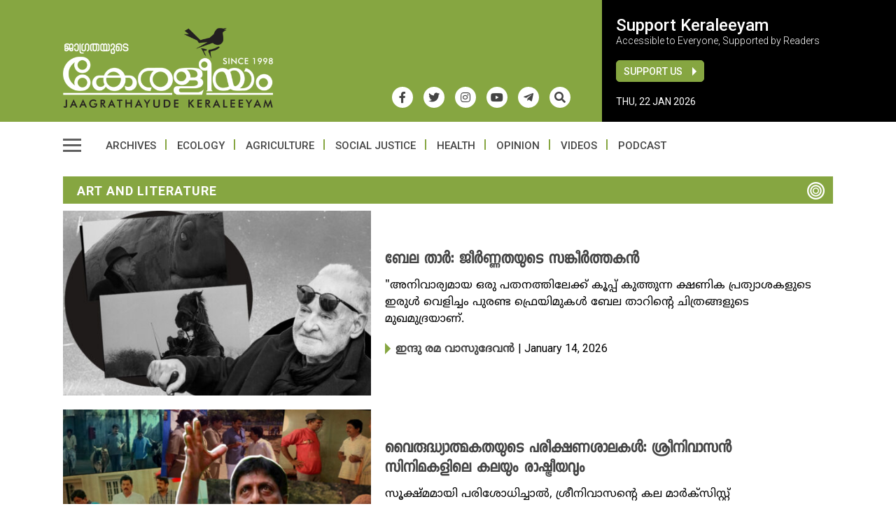

--- FILE ---
content_type: text/html; charset=UTF-8
request_url: https://www.keraleeyammasika.com/art-and-literature/
body_size: 19189
content:
<!doctype html><html lang="en-US" prefix="og: https://ogp.me/ns#" class="no-js"><head><meta charset="UTF-8"><meta name="viewport" content="width=device-width, initial-scale=1"><title>Art and Literature - Keraleeyam Web Magazine</title><link href="//www.google-analytics.com" rel="dns-prefetch"><meta name="msapplication-navbutton-color" content="#fff"><meta name="apple-mobile-web-app-capable" content="yes"><meta name="apple-mobile-web-app-status-bar-style" content="#fff"><link rel="apple-touch-icon" sizes="57x57" href="https://www.keraleeyammasika.com/icons/apple-icon-57x57.png"><link rel="apple-touch-icon" sizes="60x60" href="https://www.keraleeyammasika.com/icons/apple-icon-60x60.png"><link rel="apple-touch-icon" sizes="72x72" href="https://www.keraleeyammasika.com/icons/apple-icon-72x72.png"><link rel="apple-touch-icon" sizes="76x76" href="https://www.keraleeyammasika.com/icons/apple-icon-76x76.png"><link rel="apple-touch-icon" sizes="114x114" href="https://www.keraleeyammasika.com/icons/apple-icon-114x114.png"><link rel="apple-touch-icon" sizes="120x120" href="https://www.keraleeyammasika.com/icons/apple-icon-120x120.png"><link rel="apple-touch-icon" sizes="144x144" href="https://www.keraleeyammasika.com/icons/apple-icon-144x144.png"><link rel="apple-touch-icon" sizes="152x152" href="https://www.keraleeyammasika.com/icons/apple-icon-152x152.png"><link rel="apple-touch-icon" sizes="180x180" href="https://www.keraleeyammasika.com/icons/apple-icon-180x180.png"><link rel="icon" type="image/png" sizes="192x192" href="https://www.keraleeyammasika.com/icons/android-icon-192x192.png"><link rel="icon" type="image/png" sizes="32x32" href="https://www.keraleeyammasika.com/icons/favicon-32x32.png"><link rel="icon" type="image/png" sizes="96x96" href="https://www.keraleeyammasika.com/icons/favicon-96x96.png"><link rel="icon" type="image/png" sizes="16x16" href="https://www.keraleeyammasika.com/icons/favicon-16x16.png"><link rel="manifest" href="https://www.keraleeyammasika.com/icons/manifest.json"><meta name="msapplication-TileColor" content="#ffffff"><meta name="msapplication-TileImage" content="https://www.keraleeyammasika.com/icons/ms-icon-144x144.png"><meta name="theme-color" content="#ffffff">
 <script async src="https://www.googletagmanager.com/gtag/js?id=G-BJ0055GY88"></script> <script>window.dataLayer = window.dataLayer || [];
  function gtag(){dataLayer.push(arguments);}
  gtag('js', new Date());
  gtag('config', 'G-BJ0055GY88');</script> <meta name='robots' content='index, follow, max-image-preview:large, max-snippet:-1, max-video-preview:-1' /><link rel="canonical" href="https://www.keraleeyammasika.com/art-and-literature/" /><link rel="next" href="https://www.keraleeyammasika.com/art-and-literature/page/2/" /><meta property="og:locale" content="en_US" /><meta property="og:type" content="article" /><meta property="og:title" content="Art and Literature - Keraleeyam Web Magazine" /><meta property="og:url" content="https://www.keraleeyammasika.com/art-and-literature/" /><meta property="og:site_name" content="Keraleeyam Web Magazine" /><meta property="og:image" content="https://www.keraleeyammasika.com/wp-content/uploads/2021/08/fb_image.png" /><meta property="og:image:width" content="1200" /><meta property="og:image:height" content="630" /><meta property="og:image:type" content="image/png" /><meta name="twitter:card" content="summary_large_image" /><meta name="twitter:site" content="@keraleeyamweb" /> <script type="application/ld+json" class="yoast-schema-graph">{"@context":"https://schema.org","@graph":[{"@type":"CollectionPage","@id":"https://www.keraleeyammasika.com/art-and-literature/","url":"https://www.keraleeyammasika.com/art-and-literature/","name":"Art and Literature - Keraleeyam Web Magazine","isPartOf":{"@id":"https://www.keraleeyammasika.com/#website"},"primaryImageOfPage":{"@id":"https://www.keraleeyammasika.com/art-and-literature/#primaryimage"},"image":{"@id":"https://www.keraleeyammasika.com/art-and-literature/#primaryimage"},"thumbnailUrl":"https://www.keraleeyammasika.com/wp-content/uploads/2026/01/WhatsApp-Image-2026-01-14-at-16.57.10.jpeg","breadcrumb":{"@id":"https://www.keraleeyammasika.com/art-and-literature/#breadcrumb"},"inLanguage":"en-US"},{"@type":"ImageObject","inLanguage":"en-US","@id":"https://www.keraleeyammasika.com/art-and-literature/#primaryimage","url":"https://www.keraleeyammasika.com/wp-content/uploads/2026/01/WhatsApp-Image-2026-01-14-at-16.57.10.jpeg","contentUrl":"https://www.keraleeyammasika.com/wp-content/uploads/2026/01/WhatsApp-Image-2026-01-14-at-16.57.10.jpeg","width":820,"height":450},{"@type":"BreadcrumbList","@id":"https://www.keraleeyammasika.com/art-and-literature/#breadcrumb","itemListElement":[{"@type":"ListItem","position":1,"name":"Home","item":"https://www.keraleeyammasika.com/"},{"@type":"ListItem","position":2,"name":"Art and Literature"}]},{"@type":"WebSite","@id":"https://www.keraleeyammasika.com/#website","url":"https://www.keraleeyammasika.com/","name":"Keraleeyam Web Magazine","description":"","publisher":{"@id":"https://www.keraleeyammasika.com/#organization"},"potentialAction":[{"@type":"SearchAction","target":{"@type":"EntryPoint","urlTemplate":"https://www.keraleeyammasika.com/?s={search_term_string}"},"query-input":{"@type":"PropertyValueSpecification","valueRequired":true,"valueName":"search_term_string"}}],"inLanguage":"en-US"},{"@type":"Organization","@id":"https://www.keraleeyammasika.com/#organization","name":"Keraleeyam Masika","url":"https://www.keraleeyammasika.com/","logo":{"@type":"ImageObject","inLanguage":"en-US","@id":"https://www.keraleeyammasika.com/#/schema/logo/image/","url":"https://www.keraleeyammasika.com/wp-content/uploads/2021/08/logo_latest.png","contentUrl":"https://www.keraleeyammasika.com/wp-content/uploads/2021/08/logo_latest.png","width":1200,"height":456,"caption":"Keraleeyam Masika"},"image":{"@id":"https://www.keraleeyammasika.com/#/schema/logo/image/"},"sameAs":["https://www.facebook.com/keraleeyamweb/","https://x.com/keraleeyamweb","https://www.instagram.com/keraleeyam_","https://youtube.com/channel/UC2gGoTRsC33S0Cg74hJJW0w"]}]}</script> <link rel='dns-prefetch' href='//ajax.googleapis.com' /><style id='wp-img-auto-sizes-contain-inline-css' type='text/css'>img:is([sizes=auto i],[sizes^="auto," i]){contain-intrinsic-size:3000px 1500px}
/*# sourceURL=wp-img-auto-sizes-contain-inline-css */</style><style>body > div.wrapper > main > section.clearfix.SecondTopSection.mtop30,body > div.wrapper > main > section.clearfix.ThirdTopSection.mtop30,body > div.wrapper > main > section.clearfix.FourthTopSection.mtop30,body > div.wrapper > main > section:nth-child(5),body > div.wrapper > main > section:nth-child(6),body > div.wrapper > main > section:nth-child(7),body > div.wrapper > main > section:nth-child(8),body > div.wrapper > main > section:nth-child(9),body > div.wrapper > footer{content-visibility:auto;contain-intrinsic-size:1px 1000px;}</style><link data-optimized="2" rel="stylesheet" href="https://www.keraleeyammasika.com/wp-content/litespeed/css/b5597055f683f06dd1a0637e6a2c9d10.css?ver=dc901" /><style id='global-styles-inline-css' type='text/css'>:root{--wp--preset--aspect-ratio--square: 1;--wp--preset--aspect-ratio--4-3: 4/3;--wp--preset--aspect-ratio--3-4: 3/4;--wp--preset--aspect-ratio--3-2: 3/2;--wp--preset--aspect-ratio--2-3: 2/3;--wp--preset--aspect-ratio--16-9: 16/9;--wp--preset--aspect-ratio--9-16: 9/16;--wp--preset--color--black: #000000;--wp--preset--color--cyan-bluish-gray: #abb8c3;--wp--preset--color--white: #ffffff;--wp--preset--color--pale-pink: #f78da7;--wp--preset--color--vivid-red: #cf2e2e;--wp--preset--color--luminous-vivid-orange: #ff6900;--wp--preset--color--luminous-vivid-amber: #fcb900;--wp--preset--color--light-green-cyan: #7bdcb5;--wp--preset--color--vivid-green-cyan: #00d084;--wp--preset--color--pale-cyan-blue: #8ed1fc;--wp--preset--color--vivid-cyan-blue: #0693e3;--wp--preset--color--vivid-purple: #9b51e0;--wp--preset--gradient--vivid-cyan-blue-to-vivid-purple: linear-gradient(135deg,rgb(6,147,227) 0%,rgb(155,81,224) 100%);--wp--preset--gradient--light-green-cyan-to-vivid-green-cyan: linear-gradient(135deg,rgb(122,220,180) 0%,rgb(0,208,130) 100%);--wp--preset--gradient--luminous-vivid-amber-to-luminous-vivid-orange: linear-gradient(135deg,rgb(252,185,0) 0%,rgb(255,105,0) 100%);--wp--preset--gradient--luminous-vivid-orange-to-vivid-red: linear-gradient(135deg,rgb(255,105,0) 0%,rgb(207,46,46) 100%);--wp--preset--gradient--very-light-gray-to-cyan-bluish-gray: linear-gradient(135deg,rgb(238,238,238) 0%,rgb(169,184,195) 100%);--wp--preset--gradient--cool-to-warm-spectrum: linear-gradient(135deg,rgb(74,234,220) 0%,rgb(151,120,209) 20%,rgb(207,42,186) 40%,rgb(238,44,130) 60%,rgb(251,105,98) 80%,rgb(254,248,76) 100%);--wp--preset--gradient--blush-light-purple: linear-gradient(135deg,rgb(255,206,236) 0%,rgb(152,150,240) 100%);--wp--preset--gradient--blush-bordeaux: linear-gradient(135deg,rgb(254,205,165) 0%,rgb(254,45,45) 50%,rgb(107,0,62) 100%);--wp--preset--gradient--luminous-dusk: linear-gradient(135deg,rgb(255,203,112) 0%,rgb(199,81,192) 50%,rgb(65,88,208) 100%);--wp--preset--gradient--pale-ocean: linear-gradient(135deg,rgb(255,245,203) 0%,rgb(182,227,212) 50%,rgb(51,167,181) 100%);--wp--preset--gradient--electric-grass: linear-gradient(135deg,rgb(202,248,128) 0%,rgb(113,206,126) 100%);--wp--preset--gradient--midnight: linear-gradient(135deg,rgb(2,3,129) 0%,rgb(40,116,252) 100%);--wp--preset--font-size--small: 13px;--wp--preset--font-size--medium: 20px;--wp--preset--font-size--large: 36px;--wp--preset--font-size--x-large: 42px;--wp--preset--spacing--20: 0.44rem;--wp--preset--spacing--30: 0.67rem;--wp--preset--spacing--40: 1rem;--wp--preset--spacing--50: 1.5rem;--wp--preset--spacing--60: 2.25rem;--wp--preset--spacing--70: 3.38rem;--wp--preset--spacing--80: 5.06rem;--wp--preset--shadow--natural: 6px 6px 9px rgba(0, 0, 0, 0.2);--wp--preset--shadow--deep: 12px 12px 50px rgba(0, 0, 0, 0.4);--wp--preset--shadow--sharp: 6px 6px 0px rgba(0, 0, 0, 0.2);--wp--preset--shadow--outlined: 6px 6px 0px -3px rgb(255, 255, 255), 6px 6px rgb(0, 0, 0);--wp--preset--shadow--crisp: 6px 6px 0px rgb(0, 0, 0);}:where(.is-layout-flex){gap: 0.5em;}:where(.is-layout-grid){gap: 0.5em;}body .is-layout-flex{display: flex;}.is-layout-flex{flex-wrap: wrap;align-items: center;}.is-layout-flex > :is(*, div){margin: 0;}body .is-layout-grid{display: grid;}.is-layout-grid > :is(*, div){margin: 0;}:where(.wp-block-columns.is-layout-flex){gap: 2em;}:where(.wp-block-columns.is-layout-grid){gap: 2em;}:where(.wp-block-post-template.is-layout-flex){gap: 1.25em;}:where(.wp-block-post-template.is-layout-grid){gap: 1.25em;}.has-black-color{color: var(--wp--preset--color--black) !important;}.has-cyan-bluish-gray-color{color: var(--wp--preset--color--cyan-bluish-gray) !important;}.has-white-color{color: var(--wp--preset--color--white) !important;}.has-pale-pink-color{color: var(--wp--preset--color--pale-pink) !important;}.has-vivid-red-color{color: var(--wp--preset--color--vivid-red) !important;}.has-luminous-vivid-orange-color{color: var(--wp--preset--color--luminous-vivid-orange) !important;}.has-luminous-vivid-amber-color{color: var(--wp--preset--color--luminous-vivid-amber) !important;}.has-light-green-cyan-color{color: var(--wp--preset--color--light-green-cyan) !important;}.has-vivid-green-cyan-color{color: var(--wp--preset--color--vivid-green-cyan) !important;}.has-pale-cyan-blue-color{color: var(--wp--preset--color--pale-cyan-blue) !important;}.has-vivid-cyan-blue-color{color: var(--wp--preset--color--vivid-cyan-blue) !important;}.has-vivid-purple-color{color: var(--wp--preset--color--vivid-purple) !important;}.has-black-background-color{background-color: var(--wp--preset--color--black) !important;}.has-cyan-bluish-gray-background-color{background-color: var(--wp--preset--color--cyan-bluish-gray) !important;}.has-white-background-color{background-color: var(--wp--preset--color--white) !important;}.has-pale-pink-background-color{background-color: var(--wp--preset--color--pale-pink) !important;}.has-vivid-red-background-color{background-color: var(--wp--preset--color--vivid-red) !important;}.has-luminous-vivid-orange-background-color{background-color: var(--wp--preset--color--luminous-vivid-orange) !important;}.has-luminous-vivid-amber-background-color{background-color: var(--wp--preset--color--luminous-vivid-amber) !important;}.has-light-green-cyan-background-color{background-color: var(--wp--preset--color--light-green-cyan) !important;}.has-vivid-green-cyan-background-color{background-color: var(--wp--preset--color--vivid-green-cyan) !important;}.has-pale-cyan-blue-background-color{background-color: var(--wp--preset--color--pale-cyan-blue) !important;}.has-vivid-cyan-blue-background-color{background-color: var(--wp--preset--color--vivid-cyan-blue) !important;}.has-vivid-purple-background-color{background-color: var(--wp--preset--color--vivid-purple) !important;}.has-black-border-color{border-color: var(--wp--preset--color--black) !important;}.has-cyan-bluish-gray-border-color{border-color: var(--wp--preset--color--cyan-bluish-gray) !important;}.has-white-border-color{border-color: var(--wp--preset--color--white) !important;}.has-pale-pink-border-color{border-color: var(--wp--preset--color--pale-pink) !important;}.has-vivid-red-border-color{border-color: var(--wp--preset--color--vivid-red) !important;}.has-luminous-vivid-orange-border-color{border-color: var(--wp--preset--color--luminous-vivid-orange) !important;}.has-luminous-vivid-amber-border-color{border-color: var(--wp--preset--color--luminous-vivid-amber) !important;}.has-light-green-cyan-border-color{border-color: var(--wp--preset--color--light-green-cyan) !important;}.has-vivid-green-cyan-border-color{border-color: var(--wp--preset--color--vivid-green-cyan) !important;}.has-pale-cyan-blue-border-color{border-color: var(--wp--preset--color--pale-cyan-blue) !important;}.has-vivid-cyan-blue-border-color{border-color: var(--wp--preset--color--vivid-cyan-blue) !important;}.has-vivid-purple-border-color{border-color: var(--wp--preset--color--vivid-purple) !important;}.has-vivid-cyan-blue-to-vivid-purple-gradient-background{background: var(--wp--preset--gradient--vivid-cyan-blue-to-vivid-purple) !important;}.has-light-green-cyan-to-vivid-green-cyan-gradient-background{background: var(--wp--preset--gradient--light-green-cyan-to-vivid-green-cyan) !important;}.has-luminous-vivid-amber-to-luminous-vivid-orange-gradient-background{background: var(--wp--preset--gradient--luminous-vivid-amber-to-luminous-vivid-orange) !important;}.has-luminous-vivid-orange-to-vivid-red-gradient-background{background: var(--wp--preset--gradient--luminous-vivid-orange-to-vivid-red) !important;}.has-very-light-gray-to-cyan-bluish-gray-gradient-background{background: var(--wp--preset--gradient--very-light-gray-to-cyan-bluish-gray) !important;}.has-cool-to-warm-spectrum-gradient-background{background: var(--wp--preset--gradient--cool-to-warm-spectrum) !important;}.has-blush-light-purple-gradient-background{background: var(--wp--preset--gradient--blush-light-purple) !important;}.has-blush-bordeaux-gradient-background{background: var(--wp--preset--gradient--blush-bordeaux) !important;}.has-luminous-dusk-gradient-background{background: var(--wp--preset--gradient--luminous-dusk) !important;}.has-pale-ocean-gradient-background{background: var(--wp--preset--gradient--pale-ocean) !important;}.has-electric-grass-gradient-background{background: var(--wp--preset--gradient--electric-grass) !important;}.has-midnight-gradient-background{background: var(--wp--preset--gradient--midnight) !important;}.has-small-font-size{font-size: var(--wp--preset--font-size--small) !important;}.has-medium-font-size{font-size: var(--wp--preset--font-size--medium) !important;}.has-large-font-size{font-size: var(--wp--preset--font-size--large) !important;}.has-x-large-font-size{font-size: var(--wp--preset--font-size--x-large) !important;}
/*# sourceURL=global-styles-inline-css */</style><style id='classic-theme-styles-inline-css' type='text/css'>/*! This file is auto-generated */
.wp-block-button__link{color:#fff;background-color:#32373c;border-radius:9999px;box-shadow:none;text-decoration:none;padding:calc(.667em + 2px) calc(1.333em + 2px);font-size:1.125em}.wp-block-file__button{background:#32373c;color:#fff;text-decoration:none}
/*# sourceURL=/wp-includes/css/classic-themes.min.css */</style> <script type="text/javascript" src="//ajax.googleapis.com/ajax/libs/jquery/2.2.4/jquery.min.js" id="jquery-js"></script> </head><body class="archive category category-art-and-literature category-77 wp-theme-keraleeyam_v4"><div class="wrapper"><header class="header clear etext" role="banner"><div class="topLogoPositionOuter"><div class="container"><div class="topLogoPosition flex BGColor"><div class="row-seventy logoPositionLeft"><div class="logo">
<a href="https://www.keraleeyammasika.com"><img data-lazyloaded="1" src="[data-uri]" data-src="https://www.keraleeyammasika.com/wp-content/themes/keraleeyam_v4/images/logo_latest1.png" width="300" height="114" alt="Logo"><noscript><img src="https://www.keraleeyammasika.com/wp-content/themes/keraleeyam_v4/images/logo_latest1.png" width="300" height="114" alt="Logo"></noscript></a><div class="header_social mrite30"><ul class="flex"><li><a href="https://www.facebook.com/keraleeyamweb/" target="_blank"><i class="fab fa-facebook-f"></i></a></li><li><a href="https://twitter.com/keraleeyamweb/" target="_blank"><i class="fab fa-twitter"></i></a></li><li><a href="https://www.instagram.com/keraleeyam_" target="_blank"><i class="fab fa-instagram"></i></a></li><li><a href="https://youtube.com/channel/UC2gGoTRsC33S0Cg74hJJW0w" target="_blank"><i class="fab fa-youtube"></i></a></li><li><a href="https://t.me/keraleeyamweb" target="_blank"><i class="fab fa-telegram-plane"></i></a></li><li><span class="toggle-overlay NewSr"><i class="fas fa-search"></i></span></li></ul></div><div class="mobDisplay">
<span class="toggle-overlay NewSr"><i class="fas fa-search"></i></span><div class="mob_menu"><div class="hamburger-menu">
<span></span></div></div></div></div></div><div class="row-thirty logoPositionRight"><div class="HeaderRightContent"><h3>Support Keraleeyam</h3>
<span class="SupportText">Accessible to Everyone, Supported by Readers</span><div class="row">
<a class="btn_top green_btn" href="https://www.keraleeyammasika.com/support-us/">Support Us</a></div>
<span class="globalDate">Thu, 22 Jan 2026</span></div></div></div></div></div><div class="container"><div class="menu_top mtop20"><div class="left mrite20"><div class="hamburger-menu">
<span></span></div></div><nav class="nav" role="navigation"><ul id="menu" class="menu_container flex ttu"><li id="menu-item-523" class="menu-item menu-item-type-custom menu-item-object-custom menu-item-523"><a href="https://www.keraleeyammasika.com/archive/">Archives</a></li><li id="menu-item-24" class="menu-item menu-item-type-taxonomy menu-item-object-category menu-item-24"><a href="https://www.keraleeyammasika.com/ecology/">Ecology</a></li><li id="menu-item-25" class="menu-item menu-item-type-taxonomy menu-item-object-category menu-item-25"><a href="https://www.keraleeyammasika.com/agriculture/">Agriculture</a></li><li id="menu-item-26" class="menu-item menu-item-type-taxonomy menu-item-object-category menu-item-26"><a href="https://www.keraleeyammasika.com/social-justice/">Social Justice</a></li><li id="menu-item-27" class="menu-item menu-item-type-taxonomy menu-item-object-category menu-item-27"><a href="https://www.keraleeyammasika.com/health/">Health</a></li><li id="menu-item-28" class="menu-item menu-item-type-taxonomy menu-item-object-category menu-item-28"><a href="https://www.keraleeyammasika.com/opinion/">Opinion</a></li><li id="menu-item-30" class="menu-item menu-item-type-taxonomy menu-item-object-category menu-item-30"><a href="https://www.keraleeyammasika.com/videos/">Videos</a></li><li id="menu-item-29" class="menu-item menu-item-type-taxonomy menu-item-object-category menu-item-29"><a href="https://www.keraleeyammasika.com/podcast/">Podcast</a></li></ul></nav></div></div><div class="mega_menu"><div class="row slide-inner relative"><div class="Newheader center ptop30">
<a href="https://www.keraleeyammasika.com"><img data-lazyloaded="1" src="[data-uri]" data-src="https://www.keraleeyammasika.com/wp-content/themes/keraleeyam_v4/images/logo_latest1.png" width="300" height="114" alt="Logo"><noscript><img src="https://www.keraleeyammasika.com/wp-content/themes/keraleeyam_v4/images/logo_latest1.png" width="300" height="114" alt="Logo"></noscript></a><div class="header-search"><form role="search" method="get" class="td-search-form" action="https://www.keraleeyammasika.com"><div class="search-wrapper relative flex align-items-center">
<input class="search-input" id="td-header-search" type="text" value="" name="s" placeholder="Search Keraleeyam">
<input class="wpb_button wpb_btn-inverse btn" type="submit" id="td-header-search-top" value="GO"></div></form></div><div class="header_social mtop10"><ul class="flex flex_align_center justify-content-center"><li><a href="https://www.facebook.com/keraleeyamweb/" target="_blank"><i class="fab fa-facebook-f"></i></a></li><li><a href="https://twitter.com/keraleeyamweb/" target="_blank"><i class="fab fa-twitter"></i></a></li><li><a href="https://www.instagram.com/keraleeyam_" target="_blank"><i class="fab fa-instagram"></i></a></li><li><a href="https://youtube.com/channel/UC2gGoTRsC33S0Cg74hJJW0w" target="_blank"><i class="fab fa-youtube"></i></a></li><li><a href="https://t.me/keraleeyamweb" target="_blank"><i class="fab fa-telegram-plane"></i></a></li></ul></div></div><div class="mg_top"><div class="hamburger-menu mg_menu">
<span></span></div></div><div class="newMenuContainer"><div class="container"><ul class="main_top_menu flex wrap"><li class="has-child">
<a href="https://www.keraleeyammasika.com/category/agriculture/">Agriculture</a><ul><li><a href="https://www.keraleeyammasika.com/category/agriculture/agricultural-issues/">Agricultural Issues</a></li><li><a href="https://www.keraleeyammasika.com/category/agriculture/collective-initiatives/">Collective Initiatives</a></li><li><a href="https://www.keraleeyammasika.com/category/agriculture/food-security/">Food Security</a></li><li><a href="https://www.keraleeyammasika.com/category/agriculture/individual-initiatives/">Individual Initiatives</a></li><li><a href="https://www.keraleeyammasika.com/category/agriculture/legislations/">Legislations</a></li><li><a href="https://www.keraleeyammasika.com/category/agriculture/organic-farming/">Organic Farming</a></li><li><a href="https://www.keraleeyammasika.com/category/agriculture/policies/">Policies</a></li><li><a href="https://www.keraleeyammasika.com/category/agriculture/soil/">Soil</a></li></ul></li><li class="has-child">
<a href="https://www.keraleeyammasika.com/category/art-and-literature/">Art & Literature</a><ul><li><a href="https://www.keraleeyammasika.com/category/art-and-literature/art-world/">Art World</a></li><li><a href="https://www.keraleeyammasika.com/category/art-and-literature/book-review/">Book Review</a></li><li><a href="https://www.keraleeyammasika.com/category/art-and-literature/film/">Film</a></li><li><a href="https://www.keraleeyammasika.com/category/art-and-literature/music/">Music</a></li></ul></li><li class="has-child">
<a href="https://www.keraleeyammasika.com/category/health/">Health</a><ul><li><a href="https://www.keraleeyammasika.com/category/health/health-rights/">Health Rights</a></li><li><a href="https://www.keraleeyammasika.com/category/health/hygiene/">Hygiene</a></li><li><a href="https://www.keraleeyammasika.com/category/health/nutrition/">Nutrition</a></li><li><a href="https://www.keraleeyammasika.com/category/health/one-health/">One Health</a></li><li><a href="https://www.keraleeyammasika.com/category/health/public-health/">Public Health</a></li><li><a href="https://www.keraleeyammasika.com/category/health/wellness/">Wellness</a></li></ul></li><li class="has-child">
<a href="https://www.keraleeyammasika.com/category/politics/">Politics</a><ul><li><a href="https://www.keraleeyammasika.com/category/politics/communalization/">Communalization</a></li><li><a href="https://www.keraleeyammasika.com/category/politics/constitution/">Constitution</a></li><li><a href="https://www.keraleeyammasika.com/category/politics/democracy/">Democracy</a></li><li><a href="https://www.keraleeyammasika.com/category/politics/history/">History</a></li><li><a href="https://www.keraleeyammasika.com/category/politics/ideology/">Ideology</a></li></ul></li><li class="has-child">
<a href="https://www.keraleeyammasika.com/category/education/">Education</a><ul><li><a href="https://www.keraleeyammasika.com/category/education/alternatives-education/">Alternative Education</a></li><li><a href="https://www.keraleeyammasika.com/category/education/issues/">Issues</a></li></ul></li><li class="has-child">
<a href="https://www.keraleeyammasika.com/category/ecology/">Ecology</a><ul><li><a href="https://www.keraleeyammasika.com/category/ecology/alternatives/">Alternatives</a></li><li><a href="https://www.keraleeyammasika.com/category/ecology/climate-crisis/">Climate Crisis</a></li><li><a href="https://www.keraleeyammasika.com/category/ecology/conservation/">Conservation</a></li><li><a href="https://www.keraleeyammasika.com/category/ecology/development/">Development</a></li><li><a href="https://www.keraleeyammasika.com/category/ecology/disasters/">Disasters</a></li><li><a href="https://www.keraleeyammasika.com/category/ecology/eco-organizations/">Eco Organisations</a></li><li><a href="https://www.keraleeyammasika.com/category/ecology/ecology-alternative/">Ecology Alternative</a></li><li><a href="https://www.keraleeyammasika.com/category/ecology/ecosystem/">Ecosystem</a></li><li><a href="https://www.keraleeyammasika.com/category/ecology/energy/">Energy</a></li><li><a href="https://www.keraleeyammasika.com/category/ecology/environment-laws/">Environment Laws</a></li><li><a href="https://www.keraleeyammasika.com/category/ecology/extinction/">Extinction</a></li><li><a href="https://www.keraleeyammasika.com/category/ecology/livelihood/">Livelihood</a></li><li><a href="https://www.keraleeyammasika.com/category/ecology/movements/">Movements</a></li><li><a href="https://www.keraleeyammasika.com/category/ecology/pioneers/">Pioneers</a></li><li><a href="https://www.keraleeyammasika.com/category/ecology/pollution/">Pollution</a></li><li><a href="https://www.keraleeyammasika.com/category/ecology/river/">River</a></li><li><a href="https://www.keraleeyammasika.com/category/ecology/sea/">Sea</a></li><li><a href="https://www.keraleeyammasika.com/category/ecology/sustainability/">Sustainability</a></li><li><a href="https://www.keraleeyammasika.com/category/ecology/waste/">Waste</a></li><li><a href="https://www.keraleeyammasika.com/category/ecology/water/">Water</a></li><li><a href="https://www.keraleeyammasika.com/category/ecology/western-ghats/">Western Ghats</a></li></ul></li><li class="has-child">
<a href="https://www.keraleeyammasika.com/category/economy/">Economy</a><ul><li><a href="https://www.keraleeyammasika.com/category/economy/capitalism/">Capitalism</a></li><li><a href="https://www.keraleeyammasika.com/category/economy/collapse/">Collapse</a></li><li><a href="https://www.keraleeyammasika.com/category/economy/consumerism/">Consumerism</a></li><li><a href="https://www.keraleeyammasika.com/category/economy/degrowth/">Degrowth</a></li><li><a href="https://www.keraleeyammasika.com/category/economy/depletion/">Depletion</a></li><li><a href="https://www.keraleeyammasika.com/category/economy/development-economy/">Development</a></li><li><a href="https://www.keraleeyammasika.com/category/economy/equity/">Equity</a></li><li><a href="https://www.keraleeyammasika.com/category/economy/globalisation/">Globalisation</a></li><li><a href="https://www.keraleeyammasika.com/category/economy/resource/">Resource</a></li><li><a href="https://www.keraleeyammasika.com/category/economy/self-reliance/">Self Reliance</a></li><li><a href="https://www.keraleeyammasika.com/category/economy/transition/">Transition</a></li><li><a href="https://www.keraleeyammasika.com/category/economy/treaties/">Treaties</a></li></ul></li><li class="has-child">
<a href="https://www.keraleeyammasika.com/category/social-justice/">Social Justice</a><ul><li><a href="https://www.keraleeyammasika.com/category/social-justice/activists/">Activists</a></li><li><a href="https://www.keraleeyammasika.com/category/social-justice/culture/">Culture</a></li><li><a href="https://www.keraleeyammasika.com/category/social-justice/dalits/">Dalits</a></li><li><a href="https://www.keraleeyammasika.com/category/social-justice/gender/">Gender</a></li><li><a href="https://www.keraleeyammasika.com/category/social-justice/human-rights/">Human Rights</a></li><li><a href="https://www.keraleeyammasika.com/category/social-justice/indigenous-communities/">Indigenous Communities</a></li><li><a href="https://www.keraleeyammasika.com/category/social-justice/labour/">Labour</a></li><li><a href="https://www.keraleeyammasika.com/category/social-justice/laws/">Laws</a></li><li><a href="https://www.keraleeyammasika.com/category/social-justice/marginalization/">Marginalization</a></li><li><a href="https://www.keraleeyammasika.com/category/social-justice/minorities/">Minorities</a></li><li><a href="https://www.keraleeyammasika.com/category/social-justice/organisations/">Organisations</a></li><li><a href="https://www.keraleeyammasika.com/category/social-justice/science-technology/">Science & Technology</a></li><li><a href="https://www.keraleeyammasika.com/category/social-justice/surveillance/">Surveillance</a></li></ul></li><li class="has-child">
<a href="https://www.keraleeyammasika.com/category/philosophy/">Philosophy</a><ul><li><a href="https://www.keraleeyammasika.com/category/philosophy/philosophers/">Philosophers</a></li><li><a href="https://www.keraleeyammasika.com/category/philosophy/thoughts/">Thoughts</a></li></ul></li><li><ul class="prime"><li><a href="https://www.keraleeyammasika.com/archive">Digital Archives</a></li><li><a href="https://www.keraleeyammasika.com/category/alternative/">Alternative</a></li><li><a href="https://www.keraleeyammasika.com/category/campaign/">Campaign</a></li><li><a href="https://www.keraleeyammasika.com/category/debate/">Debate</a></li><li><a href="https://www.keraleeyammasika.com/category/editorial/">Editorial</a></li><li><a href="https://www.keraleeyammasika.com/category/english-journal/">English Journal</a></li><li><a href="https://www.keraleeyammasika.com/category/fundamentals/">Fundamentals</a></li><li><a href="https://www.keraleeyammasika.com/category/ground-report/">Ground Report</a></li><li><a href="https://www.keraleeyammasika.com/category/in-depth/">In depth</a></li><li><a href="https://www.keraleeyammasika.com/category/infographics/">Infographics</a></li><li><a href="https://www.keraleeyammasika.com/category/open-space/">Open Space</a></li><li><a href="https://www.keraleeyammasika.com/category/opinion/">Opinion</a></li><li><a href="https://www.keraleeyammasika.com/category/photo-story/">Photo Story</a></li><li><a href="https://www.keraleeyammasika.com/category/podcast/">Podcast</a></li><li><a href="https://www.keraleeyammasika.com/category/retro/">Retro</a></li><li><a href="https://www.keraleeyammasika.com/category/reviews/">Reviews</a></li><li><a href="https://www.keraleeyammasika.com/category/videos/">Videos</a></li></ul></li></ul></div></div><div class="logoPositionRight inHeadermenu"><div class="HeaderRightContent"><h3>Support Keraleeyam</h3>
<span class="SupportText">Accessible to Everyone, Supported by Readers</span><div class="row">
<a class="btn_top green_btn" href="https://www.keraleeyammasika.com/support-us/">Support Us</a></div></div></div></div></div></header><main role="main"><section class="clearfix mtop30"><div class="container"><div class="cat_title etext w100">
<a href="#">Art and Literature</a>
<img data-lazyloaded="1" src="[data-uri]" width="100" height="25" data-src="https://www.keraleeyammasika.com/wp-content/themes/keraleeyam_v4/icons/in-depth.png" alt="category Icon" /><noscript><img width="100" height="25" src="https://www.keraleeyammasika.com/wp-content/themes/keraleeyam_v4/icons/in-depth.png" alt="category Icon" /></noscript></div><article class="secSectionIn flex flex_align_center mbtm20"><div class="row-fourty">
<a href="https://www.keraleeyammasika.com/bela-tar-hungarian-film-director-screenwrite-black-and-white-visuals-long-takes-existential-themes/">
<img class="lazy" data-src="https://www.keraleeyammasika.com/wp-content/uploads/2026/01/WhatsApp-Image-2026-01-14-at-16.57.10-500x300.jpeg" />
</a></div><div class="row-sixty p20"><h3><a class="entry-title mbtm10" href="https://www.keraleeyammasika.com/bela-tar-hungarian-film-director-screenwrite-black-and-white-visuals-long-takes-existential-themes/" rel="bookmark">ബേല താർ: ജീർണ്ണതയുടെ സങ്കീർത്തകൻ</a></h3><p>"അനിവാര്യമായ ഒരു പതനത്തിലേക്ക് കൂപ്പ് കുത്തുന്ന ക്ഷണിക പ്രത്യാശകളുടെ ഇരുൾ വെളിച്ചം പുരണ്ട ഫ്രെയിമുകൾ ബേല താറിന്റെ ചിത്രങ്ങളുടെ മുഖമുദ്രയാണ്.</p>
<span class="post-author">
<span class="author-link"><a href="https://www.keraleeyammasika.com/writer/indu-rema-vasudevan/">ഇന്ദു രമ വാസുദേവൻ</a></span>								</span>
<span class="post-time etext">| January 14, 2026</span></div></article><article class="secSectionIn flex flex_align_center mbtm20"><div class="row-fourty">
<a href="https://www.keraleeyammasika.com/malayalam-actor-director-writer-sreenivasan-movie-political-criticism-marxian-perspective-class-approach-consumerism-bureaucracy/">
<img class="lazy" data-src="https://www.keraleeyammasika.com/wp-content/uploads/2026/01/WhatsApp-Image-2026-01-11-at-13.47.03-500x300.jpeg" />
</a></div><div class="row-sixty p20"><h3><a class="entry-title mbtm10" href="https://www.keraleeyammasika.com/malayalam-actor-director-writer-sreenivasan-movie-political-criticism-marxian-perspective-class-approach-consumerism-bureaucracy/" rel="bookmark">വൈരുദ്ധ്യാത്മകതയുടെ പരീക്ഷണശാലകൾ: ശ്രീനിവാസൻ സിനിമകളിലെ കലയും രാഷ്ട്രീയവും</a></h3><p>സൂക്ഷ്മമായി പരിശോധിച്ചാൽ, ശ്രീനിവാസന്റെ കല മാർക്സിസ്റ്റ് അവബോധത്തെ തകർക്കുകയായിരുന്നില്ല, മറിച്ച് മാർക്സിസത്തെ 'മനുഷ്യത്വമുള്ള ഒരു പ്രയോഗമായി' മാറ്റാൻ പ്രേരിപ്പിക്കുകയായിരുന്നു. കാൾ</p>
<span class="post-author">
<span class="author-link"><a href="https://www.keraleeyammasika.com/writer/noufal-mariam-blathur/">ഡോ. നൗഫൽ മറിയം ബ്ലാത്തൂർ</a></span>								</span>
<span class="post-time etext">| January 11, 2026</span></div></article><article class="secSectionIn flex flex_align_center mbtm20"><div class="row-fourty">
<a href="https://www.keraleeyammasika.com/somnath-waghmare-documentary-filmmaker-researcher-dalit-buddhist-gail-bharat-chaityabhumi-yashwant-painter/">
<img class="lazy" data-src="https://www.keraleeyammasika.com/wp-content/uploads/2026/01/WhatsApp-Image-2026-01-05-at-17.14.42-500x300.jpeg" />
</a></div><div class="row-sixty p20"><h3><a class="entry-title mbtm10" href="https://www.keraleeyammasika.com/somnath-waghmare-documentary-filmmaker-researcher-dalit-buddhist-gail-bharat-chaityabhumi-yashwant-painter/" rel="bookmark">&#8216;അംബേദ്കര്‍ ബുദ്ധിസത്തിലേക്ക് മതപരിവര്‍ത്തനം നടത്തിയില്ലെങ്കില്‍ ബുദ്ധിസം ഇന്ത്യയില്‍ അവസാനിക്കുമായിരുന്നു&#8217;</a></h3><p>മഹാരാഷ്ട്രയിലെ അംബേദ്കറൈറ്റ് ബുദ്ധിസ്റ്റ് രാഷ്ട്രീയത്തിന്റെ സൂക്ഷ്മ തലങ്ങൾ വെളിപ്പെടുത്തുന്ന സോംനാഥിന്റെ ഡോക്യുമെന്ററികളെക്കുറിച്ച് അദ്ദേഹം കേരളീയത്തോട് സംസാരിക്കുന്നു.</p>
<span class="post-author">
<span class="author-link"><a href="https://www.keraleeyammasika.com/writer/mrudula-bhavani/">മൃദുല ഭവാനി</a></span><span class="author-link"><a href="https://www.keraleeyammasika.com/writer/%e0%b4%b8%e0%b5%8b%e0%b4%82%e0%b4%a8%e0%b4%be%e0%b4%a5%e0%b5%8d-%e0%b4%b5%e0%b4%be%e0%b4%97%e0%b5%8d%e0%b4%ae%e0%b4%be%e0%b4%b0%e0%b5%86/">സോംനാഥ് വാഗ്മാരെ</a></span>								</span>
<span class="post-time etext">| January 5, 2026</span></div></article><article class="secSectionIn flex flex_align_center mbtm20"><div class="row-fourty">
<a href="https://www.keraleeyammasika.com/kalamkaval-malayalam-movie-mammotty-vinayakan-crime-investigation-story-jithin-k-jose/">
<img class="lazy" data-src="https://www.keraleeyammasika.com/wp-content/uploads/2025/12/WhatsApp-Image-2025-12-14-at-17.32.50-500x300.jpeg" />
</a></div><div class="row-sixty p20"><h3><a class="entry-title mbtm10" href="https://www.keraleeyammasika.com/kalamkaval-malayalam-movie-mammotty-vinayakan-crime-investigation-story-jithin-k-jose/" rel="bookmark">കളങ്കാവൽ : മാന്യതയിൽ മറഞ്ഞിരിക്കുന്ന കൊടും വിഷം</a></h3><p>"ദാരികനെ നാടുമുഴുവൻ തേടിപ്പിടിച്ച് അവസാനം ദാരികവധം നടപ്പാക്കുകയാണ് കാളി. മെഗാസ്റ്റാർ മമ്മൂട്ടിയെന്ന താരശരീരത്തെ പ്രതിനായകനായി നിർത്തി വിനായകൻ എന്ന നായകൻ</p>
<span class="post-author">
<span class="author-link"><a href="https://www.keraleeyammasika.com/writer/ansar-m-k/">അൻസാർ എം.കെ</a></span>								</span>
<span class="post-time etext">| December 14, 2025</span></div></article><article class="secSectionIn flex flex_align_center mbtm20"><div class="row-fourty">
<a href="https://www.keraleeyammasika.com/k-aravindakshan-novel-gopa-buddha-yashodhara-v-vijayakumar-review-great-renunciation/">
<img class="lazy" data-src="https://www.keraleeyammasika.com/wp-content/uploads/2025/12/WhatsApp-Image-2025-12-14-at-14.19.54-500x300.jpeg" />
</a></div><div class="row-sixty p20"><h3><a class="entry-title mbtm10" href="https://www.keraleeyammasika.com/k-aravindakshan-novel-gopa-buddha-yashodhara-v-vijayakumar-review-great-renunciation/" rel="bookmark">യശോധരയുടെ ബുദ്ധൻ</a></h3><p>"ശ്രീബുദ്ധന്റെ മഹാതേജസ് നോവലിന്റെയും കേന്ദ്രകഥാപാത്രത്തിന്റെയും പിന്നിൽ പ്രവർത്തിക്കുന്നതായ പ്രതീതി സൃഷ്ടിക്കുമ്പോഴും കേന്ദ്രക‍ർതൃത്വത്തിലുള്ള മാറ്റമാണ്, ബുദ്ധനിൽ നിന്നും യശോധരയിലേക്കുള്ള മാറ്റമാണ്, നോവലിനെ</p>
<span class="post-author">
<span class="author-link"><a href="https://www.keraleeyammasika.com/writer/v-vijayakumar/">വി. വിജയകുമാർ</a></span>								</span>
<span class="post-time etext">| December 14, 2025</span></div></article><article class="secSectionIn flex flex_align_center mbtm20"><div class="row-fourty">
<a href="https://www.keraleeyammasika.com/horror-in-architecture-cinema-dies-irae-movie-bhoothakalam-bhramayugam-rahul-sadasivan/">
<img class="lazy" data-src="https://www.keraleeyammasika.com/wp-content/uploads/2025/11/WhatsApp-Image-2025-11-24-at-10.45.21-PM-500x300.jpeg" />
</a></div><div class="row-sixty p20"><h3><a class="entry-title mbtm10" href="https://www.keraleeyammasika.com/horror-in-architecture-cinema-dies-irae-movie-bhoothakalam-bhramayugam-rahul-sadasivan/" rel="bookmark">ഭയത്തിന്റെ വാസ്തുവിദ്യ</a></h3><p>രാഹുൽ സദാശിവൻ സംവിധാനം ചെയ്ത മലയാളം ഹൊറർ സിനിമകളായ ഭൂതകാലം, ഭ്രമയുഗം, ഡീയസ് ഈറെ എന്നിവയിലെ വീടുകളുടെയും അവയുടെ രൂപകല്പനയുടെയും</p>
<span class="post-author">
<span class="author-link"><a href="https://www.keraleeyammasika.com/writer/salih-mambra/">സാലിഹ് മാമ്പ്ര</a></span>								</span>
<span class="post-time etext">| November 24, 2025</span></div></article><article class="secSectionIn flex flex_align_center mbtm20"><div class="row-fourty">
<a href="https://www.keraleeyammasika.com/k-g-sankarapillai-malayalam-poet-poetry-ezhuthachan-award-muzafar-ahammed-writes-review/">
<img class="lazy" data-src="https://www.keraleeyammasika.com/wp-content/uploads/2025/11/WhatsApp-Image-2025-11-01-at-15.31.28-500x300.jpeg" />
</a></div><div class="row-sixty p20"><h3><a class="entry-title mbtm10" href="https://www.keraleeyammasika.com/k-g-sankarapillai-malayalam-poet-poetry-ezhuthachan-award-muzafar-ahammed-writes-review/" rel="bookmark">കെ.ജി.എസ് തുറന്നു കാണിച്ചു, തോൽവിയുടെ സുഖവേഷം ധരിച്ച ആ മലയാളിയെ</a></h3><p>"എൺപതുകളിൽ സ്ഥിരക്കാരായിരുന്ന ഇത്തരം സുഖവേഷധാരിയാം തോൽവിക്കാരെ ഇന്ന് 'വെറുപ്പ് ഫാക്ടറി'യിൽ ധാരാളമായി കാണാനുണ്ട്. കവിയുടെ നാവിൽ ആ തെറിവാക്ക് ഇന്നും</p>
<span class="post-author">
<span class="author-link"><a href="https://www.keraleeyammasika.com/writer/muzafar-ahammed/">വി മുസഫർ അഹമ്മദ്</a></span>								</span>
<span class="post-time etext">| November 1, 2025</span></div></article><article class="secSectionIn flex flex_align_center mbtm20"><div class="row-fourty">
<a href="https://www.keraleeyammasika.com/kabhumm-climate-community-art-initiative-tidal-flood-kochi-coastal-villages-submerged-silent-sufferings-resilience/">
<img class="lazy" data-src="https://www.keraleeyammasika.com/wp-content/uploads/2025/10/WhatsApp-Image-2025-10-20-at-17.19.57-500x300.jpeg" />
</a></div><div class="row-sixty p20"><h3><a class="entry-title mbtm10" href="https://www.keraleeyammasika.com/kabhumm-climate-community-art-initiative-tidal-flood-kochi-coastal-villages-submerged-silent-sufferings-resilience/" rel="bookmark">കഭൂം: കാലാവസ്ഥാ മാറ്റം കലയിൽ ഇടപെടുമ്പോൾ</a></h3><p>"കാലാവസ്ഥാ മാറ്റത്തെക്കുറിച്ചുള്ള ശാസ്ത്ര നിഗമനങ്ങൾ വായിച്ചറിയുന്നവർ മാത്രമായി നമുക്കിനി തുടരാനാകില്ലെന്നാണ് 'കഭൂം' പറയുന്നത്. നമ്മൾ കാലാവസ്ഥാ പ്രതിസന്ധിയുടെ ഇരകളാണ്. ഇരകളുടെ</p>
<span class="post-author">
<span class="author-link"><a href="https://www.keraleeyammasika.com/writer/s-sharat/">എസ് ശരത്</a></span>								</span>
<span class="post-time etext">| October 20, 2025</span></div></article><article class="secSectionIn flex flex_align_center mbtm20"><div class="row-fourty">
<a href="https://www.keraleeyammasika.com/rishab-shetty-movie-kantara-2-chapter-1-review-nasim-vengara-ecology-resistance/">
<img class="lazy" data-src="https://www.keraleeyammasika.com/wp-content/uploads/2025/10/WhatsApp-Image-2025-10-08-at-8.16.21-PM-500x300.jpeg" />
</a></div><div class="row-sixty p20"><h3><a class="entry-title mbtm10" href="https://www.keraleeyammasika.com/rishab-shetty-movie-kantara-2-chapter-1-review-nasim-vengara-ecology-resistance/" rel="bookmark">കാന്താര: പ്രകൃതിയും പ്രതിരോധവും</a></h3><p>"രാജാക്കന്മാരും വ്യാപാരികളും തുറമുഖങ്ങളിൽ സന്ധിയിലെത്തുമ്പോൾ, കാടിന്റെ മക്കൾക്ക് അവരുടെ ആത്മാവും ഭൂമിയും നഷ്ടപ്പെടുന്നു. അതേസമയം, ഗുളികന്റെ മിത്ത് നമ്മെ ഓർമ്മിപ്പിക്കുന്നത്</p>
<span class="post-author">
<span class="author-link"><a href="https://www.keraleeyammasika.com/writer/nazim-vengara/">നാസിം വേങ്ങര</a></span>								</span>
<span class="post-time etext">| October 8, 2025</span></div></article><article class="secSectionIn flex flex_align_center mbtm20"><div class="row-fourty">
<a href="https://www.keraleeyammasika.com/molanji-directed-by-mahesh-madhu-tale-of-sisterhood-short-film-review/">
<img class="lazy" data-src="https://www.keraleeyammasika.com/wp-content/uploads/2025/09/WhatsApp-Image-2025-09-29-at-12.14.16-AM-500x300.jpeg" />
</a></div><div class="row-sixty p20"><h3><a class="entry-title mbtm10" href="https://www.keraleeyammasika.com/molanji-directed-by-mahesh-madhu-tale-of-sisterhood-short-film-review/" rel="bookmark">&#8216;മൊളഞ്ഞി&#8217;യിലെ സാംസ്കാരിക അടയാളങ്ങൾ</a></h3><p>"ദൈനംദിന ജീവിതത്തിൽ സാധാരണ കാണപ്പെടുന്ന ഒരു സാംസ്കാരിക അടയാളമാണ് 'മൊളഞ്ഞി' എന്ന ഹ്രസ്വ ചിത്രത്തിന്റെ കേന്ദ്രബിന്ദുവാകുന്നത്. ദാർശനിക വായന സാധ്യമാക്കുന്ന</p>
<span class="post-author">
<span class="author-link"><a href="https://www.keraleeyammasika.com/writer/nazim-vengara/">നാസിം വേങ്ങര</a></span>								</span>
<span class="post-time etext">| September 28, 2025</span></div></article><div class="center clearfix"><div class="iv-pagenavi"><span class="pages">Page 1 of 39</span><span aria-current="page" class="page-numbers current">1</span>
<a class="page-numbers" href="https://www.keraleeyammasika.com/art-and-literature/page/2/">2</a>
<a class="page-numbers" href="https://www.keraleeyammasika.com/art-and-literature/page/3/">3</a>
<a class="page-numbers" href="https://www.keraleeyammasika.com/art-and-literature/page/4/">4</a>
<a class="page-numbers" href="https://www.keraleeyammasika.com/art-and-literature/page/5/">5</a>
<a class="page-numbers" href="https://www.keraleeyammasika.com/art-and-literature/page/6/">6</a>
<a class="page-numbers" href="https://www.keraleeyammasika.com/art-and-literature/page/7/">7</a>
<a class="page-numbers" href="https://www.keraleeyammasika.com/art-and-literature/page/8/">8</a>
<a class="page-numbers" href="https://www.keraleeyammasika.com/art-and-literature/page/9/">9</a>
<span class="page-numbers dots">&hellip;</span>
<a class="page-numbers" href="https://www.keraleeyammasika.com/art-and-literature/page/39/">39</a>
<a class="next page-numbers" href="https://www.keraleeyammasika.com/art-and-literature/page/2/">Next</a></div></div></div></section></main>
<?//php get_sidebar(); ?><div class="FooterTopContent mtop30 etext"><h3>Support Keraleeyam</h3>
<span class="SupportText">Accessible to Everyone, Supported by Readers</span><div class="row">
<a class="btn_top green_btn" href="https://www.keraleeyammasika.com/support-us/">Support Us</a></div></div><footer class="footer etext"><div class="BGColor"><div class="container"><div class="topLogoPosition flex BGColor"><div class="row logoPositionLeft"><div class="logo">
<a href="https://www.keraleeyammasika.com"><img data-lazyloaded="1" src="[data-uri]" data-src="https://www.keraleeyammasika.com/wp-content/themes/keraleeyam_v4/images/logo_latest1.png" width="300" height="114" alt="Logo"><noscript><img
src="https://www.keraleeyammasika.com/wp-content/themes/keraleeyam_v4/images/logo_latest1.png" width="300" height="114" alt="Logo"></noscript></a><div class="header_social mrite30"><ul class="flex"><li><a href="https://www.facebook.com/keraleeyamweb/" target="_blank"><i
class="fab fa-facebook-f"></i></a></li><li><a href="https://twitter.com/keraleeyamweb/" target="_blank"><i
class="fab fa-twitter"></i></a></li><li><a href="https://www.instagram.com/keraleeyam_" target="_blank"><i
class="fab fa-instagram"></i></a></li><li><a href="https://youtube.com/channel/UC2gGoTRsC33S0Cg74hJJW0w" target="_blank"><i
class="fab fa-youtube"></i></a></li><li><a href="https://t.me/keraleeyamweb" target="_blank"><i
class="fab fa-telegram-plane"></i></a></li><li><span class="NewSr"><i class="fas fa-search"></i></span></li></ul></div></div></div></div><div class="row footer_links"><ul class="flex"><li><a href="https://www.keraleeyammasika.com/about-us/">About Us</a></li><li><a href="https://www.keraleeyammasika.com/contact-us/">Contact Us</a></li><li><a href="https://www.keraleeyammasika.com/support-us/">Support Us</a></li><li><a href="https://www.keraleeyammasika.com/terms-of-use/">Terms of Use</a></li><li><a href="https://www.keraleeyammasika.com/privacy-policy/">Privacy Policy</a></li><li><a href="https://www.keraleeyammasika.com/grievance-redressal/">Grievance Redressal</a></li></ul></div></div></div></footer></div><link rel="preload" href="//fonts.googleapis.com/css2?family=Roboto:wght@300;400;500;700&display=swap" as="style" onload="this.onload=null;this.rel='stylesheet'">
<noscript><link rel="stylesheet" href="//fonts.googleapis.com/css2?family=Roboto:wght@300;400;500;700&display=swap"></noscript><link rel="preload" href="//cdnjs.cloudflare.com/ajax/libs/font-awesome/5.15.4/css/all.min.css" as="style" onload="this.onload=null;this.rel='stylesheet'">
<noscript><link rel="stylesheet" href="//cdnjs.cloudflare.com/ajax/libs/font-awesome/5.15.4/css/all.min.css"></noscript> <script>jQuery.event.special.touchstart = {
		setup: function( _, ns, handle ) {
			this.addEventListener("touchstart", handle, { passive: !ns.includes("noPreventDefault") });
		}
	};
	jQuery.event.special.touchmove = {
		setup: function( _, ns, handle ) {
			this.addEventListener("touchmove", handle, { passive: !ns.includes("noPreventDefault") });
		}
	};
	jQuery.event.special.wheel = {
		setup: function( _, ns, handle ){
			this.addEventListener("wheel", handle, { passive: true });
		}
	};
	jQuery.event.special.mousewheel = {
		setup: function( _, ns, handle ){
			this.addEventListener("mousewheel", handle, { passive: true });
		}
	};
  jQuery(document).ready(function ($) {
  	var offset = 300,
  		offset_opacity = 1200,
  		scroll_top_duration = 700,
  		$back_to_top = $('.dew-top');
  	$(window).scroll(function () {
  		($(this).scrollTop() > offset) ? $back_to_top.addClass('dew-is-visible'): $back_to_top.removeClass('dew-is-visible dew-fade-out');
  		if ($(this).scrollTop() > offset_opacity) {
  			$back_to_top.addClass('dew-fade-out');
  		}
  	});
  	$back_to_top.on('click', function (event) {
  		event.preventDefault();
  		$('body,html').animate({
  			scrollTop: 0,
  		}, scroll_top_duration);
  	});
  });
  (function ($) {
  	$.fn.unveil = function (threshold, callback) {
  		var $w = $(window),
  			th = threshold || 0,
  			retina = window.devicePixelRatio > 1,
  			attrib = retina ? "data-src-retina" : "data-src",
  			images = this,
  			loaded;

  		this.one("unveil", function () {
  			var source = this.getAttribute(attrib);
  			source = source || this.getAttribute("data-src");
  			if (source) {
  				this.setAttribute("src", source);
  				if (typeof callback === "function") callback.call(this);
  			}
  		});

  		function unveil() {
  			var inview = images.filter(function () {
  				var $e = $(this);
  				if ($e.is(":hidden")) return;

  				var wt = $w.scrollTop(),
  					wb = wt + $w.height(),
  					et = $e.offset().top,
  					eb = et + $e.height();

  				return eb >= wt - th && et <= wb + th;
  			});
  			loaded = inview.trigger("unveil");
  			images = images.not(loaded);
  		}
  		$w.on("scroll.unveil resize.unveil lookup.unveil", unveil);
  		unveil();
  		return this;
  	};
  })(window.jQuery || window.Zepto);
  $("img.lazy").unveil(200, function () {
  	$(this).load(function () {
  		this.style.opacity = 1;
  	});
  });

  $(document).ready(function () {
  	$(".hamburger-menu").click(function () {
  		$(".mega_menu").slideToggle();
  		$(".hamburger-menu").toggleClass("open");
		$("body").toggleClass("menu-open");
  	});
  	$('.toggle-overlay').click(function () {
  		$('aside').toggleClass('open');
  	});
  	$("input[name$='search']").click(function () {
  		var test = $(this).val();

  		$("div.desc").hide();
  		$("#Search" + test).show();
  	});
  });
	function screenClass() {
		const mq = window.matchMedia( "(min-width: 768px)" );

		if (mq.matches) {
			$(".main_top_menu").removeClass("in-mobile");
		} else {
			$(".main_top_menu").addClass("in-mobile");
		}
	}
	screenClass();
	$(window).bind('resize',function(){
		screenClass();
	});
	$(document).on('click','.in-mobile .has-child > a',function(e){
		$(".has-child ul").not($(this).parent().find("ul")).slideUp();
		if ($(this).parent().find("ul").is(':visible') != true) {
			$(this).parent().find("ul").slideToggle();
			e.preventDefault();
			return false;
		}
	});</script> <script type="speculationrules">{"prefetch":[{"source":"document","where":{"and":[{"href_matches":"/*"},{"not":{"href_matches":["/wp-*.php","/wp-admin/*","/wp-content/uploads/*","/wp-content/*","/wp-content/plugins/*","/wp-content/themes/keraleeyam_v4/*","/*\\?(.+)"]}},{"not":{"selector_matches":"a[rel~=\"nofollow\"]"}},{"not":{"selector_matches":".no-prefetch, .no-prefetch a"}}]},"eagerness":"conservative"}]}</script> <a href="#0" class="dew-top">Top</a><aside class="searchForm"><div class="outer-close toggle-overlay"><div class="close"><span></span></div></div><div class="serachInner"><div class="flex wrap etext TextWhite"><div class="form-group row mbtm10">
<input type="radio" id="SS1" name="search" checked="checked" value="2" />
<label for="SS1">Search Keraleeyam</label></div><div class="form-group row mbtm15">
<input type="radio" id="SS2" name="search" value="3" />
<label for="SS2">Search Keraleeyam Archives</label></div></div><div id="Search2" class="desc"><form role="search" method="get" class="td-search-form" action="https://www.keraleeyammasika.com"><div class="search-wrapper relative flex align-items-center">
<input class="search-input" id="td-header-search" type="text" value="" name="s" placeholder="Search Keraleeyam">
<input class="wpb_button wpb_btn-inverse btn" type="submit" id="td-header-search-top" value="GO"></div></form></div><div id="Search3" class="desc" style="display: none;"><form role="search" method="get" class="td-search-form" action="https://www.keraleeyammasika.com/archive/"><div class="search-wrapper relative flex align-items-center">
<input class="search-input" id="td-header-search" type="text" value="" name="s" placeholder="Search Archives">
<input class="wpb_button wpb_btn-inverse btn" type="submit" id="td-header-search-top" value="GO"></div></form></div></div></aside> <script data-no-optimize="1">window.lazyLoadOptions=Object.assign({},{threshold:300},window.lazyLoadOptions||{});!function(t,e){"object"==typeof exports&&"undefined"!=typeof module?module.exports=e():"function"==typeof define&&define.amd?define(e):(t="undefined"!=typeof globalThis?globalThis:t||self).LazyLoad=e()}(this,function(){"use strict";function e(){return(e=Object.assign||function(t){for(var e=1;e<arguments.length;e++){var n,a=arguments[e];for(n in a)Object.prototype.hasOwnProperty.call(a,n)&&(t[n]=a[n])}return t}).apply(this,arguments)}function o(t){return e({},at,t)}function l(t,e){return t.getAttribute(gt+e)}function c(t){return l(t,vt)}function s(t,e){return function(t,e,n){e=gt+e;null!==n?t.setAttribute(e,n):t.removeAttribute(e)}(t,vt,e)}function i(t){return s(t,null),0}function r(t){return null===c(t)}function u(t){return c(t)===_t}function d(t,e,n,a){t&&(void 0===a?void 0===n?t(e):t(e,n):t(e,n,a))}function f(t,e){et?t.classList.add(e):t.className+=(t.className?" ":"")+e}function _(t,e){et?t.classList.remove(e):t.className=t.className.replace(new RegExp("(^|\\s+)"+e+"(\\s+|$)")," ").replace(/^\s+/,"").replace(/\s+$/,"")}function g(t){return t.llTempImage}function v(t,e){!e||(e=e._observer)&&e.unobserve(t)}function b(t,e){t&&(t.loadingCount+=e)}function p(t,e){t&&(t.toLoadCount=e)}function n(t){for(var e,n=[],a=0;e=t.children[a];a+=1)"SOURCE"===e.tagName&&n.push(e);return n}function h(t,e){(t=t.parentNode)&&"PICTURE"===t.tagName&&n(t).forEach(e)}function a(t,e){n(t).forEach(e)}function m(t){return!!t[lt]}function E(t){return t[lt]}function I(t){return delete t[lt]}function y(e,t){var n;m(e)||(n={},t.forEach(function(t){n[t]=e.getAttribute(t)}),e[lt]=n)}function L(a,t){var o;m(a)&&(o=E(a),t.forEach(function(t){var e,n;e=a,(t=o[n=t])?e.setAttribute(n,t):e.removeAttribute(n)}))}function k(t,e,n){f(t,e.class_loading),s(t,st),n&&(b(n,1),d(e.callback_loading,t,n))}function A(t,e,n){n&&t.setAttribute(e,n)}function O(t,e){A(t,rt,l(t,e.data_sizes)),A(t,it,l(t,e.data_srcset)),A(t,ot,l(t,e.data_src))}function w(t,e,n){var a=l(t,e.data_bg_multi),o=l(t,e.data_bg_multi_hidpi);(a=nt&&o?o:a)&&(t.style.backgroundImage=a,n=n,f(t=t,(e=e).class_applied),s(t,dt),n&&(e.unobserve_completed&&v(t,e),d(e.callback_applied,t,n)))}function x(t,e){!e||0<e.loadingCount||0<e.toLoadCount||d(t.callback_finish,e)}function M(t,e,n){t.addEventListener(e,n),t.llEvLisnrs[e]=n}function N(t){return!!t.llEvLisnrs}function z(t){if(N(t)){var e,n,a=t.llEvLisnrs;for(e in a){var o=a[e];n=e,o=o,t.removeEventListener(n,o)}delete t.llEvLisnrs}}function C(t,e,n){var a;delete t.llTempImage,b(n,-1),(a=n)&&--a.toLoadCount,_(t,e.class_loading),e.unobserve_completed&&v(t,n)}function R(i,r,c){var l=g(i)||i;N(l)||function(t,e,n){N(t)||(t.llEvLisnrs={});var a="VIDEO"===t.tagName?"loadeddata":"load";M(t,a,e),M(t,"error",n)}(l,function(t){var e,n,a,o;n=r,a=c,o=u(e=i),C(e,n,a),f(e,n.class_loaded),s(e,ut),d(n.callback_loaded,e,a),o||x(n,a),z(l)},function(t){var e,n,a,o;n=r,a=c,o=u(e=i),C(e,n,a),f(e,n.class_error),s(e,ft),d(n.callback_error,e,a),o||x(n,a),z(l)})}function T(t,e,n){var a,o,i,r,c;t.llTempImage=document.createElement("IMG"),R(t,e,n),m(c=t)||(c[lt]={backgroundImage:c.style.backgroundImage}),i=n,r=l(a=t,(o=e).data_bg),c=l(a,o.data_bg_hidpi),(r=nt&&c?c:r)&&(a.style.backgroundImage='url("'.concat(r,'")'),g(a).setAttribute(ot,r),k(a,o,i)),w(t,e,n)}function G(t,e,n){var a;R(t,e,n),a=e,e=n,(t=Et[(n=t).tagName])&&(t(n,a),k(n,a,e))}function D(t,e,n){var a;a=t,(-1<It.indexOf(a.tagName)?G:T)(t,e,n)}function S(t,e,n){var a;t.setAttribute("loading","lazy"),R(t,e,n),a=e,(e=Et[(n=t).tagName])&&e(n,a),s(t,_t)}function V(t){t.removeAttribute(ot),t.removeAttribute(it),t.removeAttribute(rt)}function j(t){h(t,function(t){L(t,mt)}),L(t,mt)}function F(t){var e;(e=yt[t.tagName])?e(t):m(e=t)&&(t=E(e),e.style.backgroundImage=t.backgroundImage)}function P(t,e){var n;F(t),n=e,r(e=t)||u(e)||(_(e,n.class_entered),_(e,n.class_exited),_(e,n.class_applied),_(e,n.class_loading),_(e,n.class_loaded),_(e,n.class_error)),i(t),I(t)}function U(t,e,n,a){var o;n.cancel_on_exit&&(c(t)!==st||"IMG"===t.tagName&&(z(t),h(o=t,function(t){V(t)}),V(o),j(t),_(t,n.class_loading),b(a,-1),i(t),d(n.callback_cancel,t,e,a)))}function $(t,e,n,a){var o,i,r=(i=t,0<=bt.indexOf(c(i)));s(t,"entered"),f(t,n.class_entered),_(t,n.class_exited),o=t,i=a,n.unobserve_entered&&v(o,i),d(n.callback_enter,t,e,a),r||D(t,n,a)}function q(t){return t.use_native&&"loading"in HTMLImageElement.prototype}function H(t,o,i){t.forEach(function(t){return(a=t).isIntersecting||0<a.intersectionRatio?$(t.target,t,o,i):(e=t.target,n=t,a=o,t=i,void(r(e)||(f(e,a.class_exited),U(e,n,a,t),d(a.callback_exit,e,n,t))));var e,n,a})}function B(e,n){var t;tt&&!q(e)&&(n._observer=new IntersectionObserver(function(t){H(t,e,n)},{root:(t=e).container===document?null:t.container,rootMargin:t.thresholds||t.threshold+"px"}))}function J(t){return Array.prototype.slice.call(t)}function K(t){return t.container.querySelectorAll(t.elements_selector)}function Q(t){return c(t)===ft}function W(t,e){return e=t||K(e),J(e).filter(r)}function X(e,t){var n;(n=K(e),J(n).filter(Q)).forEach(function(t){_(t,e.class_error),i(t)}),t.update()}function t(t,e){var n,a,t=o(t);this._settings=t,this.loadingCount=0,B(t,this),n=t,a=this,Y&&window.addEventListener("online",function(){X(n,a)}),this.update(e)}var Y="undefined"!=typeof window,Z=Y&&!("onscroll"in window)||"undefined"!=typeof navigator&&/(gle|ing|ro)bot|crawl|spider/i.test(navigator.userAgent),tt=Y&&"IntersectionObserver"in window,et=Y&&"classList"in document.createElement("p"),nt=Y&&1<window.devicePixelRatio,at={elements_selector:".lazy",container:Z||Y?document:null,threshold:300,thresholds:null,data_src:"src",data_srcset:"srcset",data_sizes:"sizes",data_bg:"bg",data_bg_hidpi:"bg-hidpi",data_bg_multi:"bg-multi",data_bg_multi_hidpi:"bg-multi-hidpi",data_poster:"poster",class_applied:"applied",class_loading:"litespeed-loading",class_loaded:"litespeed-loaded",class_error:"error",class_entered:"entered",class_exited:"exited",unobserve_completed:!0,unobserve_entered:!1,cancel_on_exit:!0,callback_enter:null,callback_exit:null,callback_applied:null,callback_loading:null,callback_loaded:null,callback_error:null,callback_finish:null,callback_cancel:null,use_native:!1},ot="src",it="srcset",rt="sizes",ct="poster",lt="llOriginalAttrs",st="loading",ut="loaded",dt="applied",ft="error",_t="native",gt="data-",vt="ll-status",bt=[st,ut,dt,ft],pt=[ot],ht=[ot,ct],mt=[ot,it,rt],Et={IMG:function(t,e){h(t,function(t){y(t,mt),O(t,e)}),y(t,mt),O(t,e)},IFRAME:function(t,e){y(t,pt),A(t,ot,l(t,e.data_src))},VIDEO:function(t,e){a(t,function(t){y(t,pt),A(t,ot,l(t,e.data_src))}),y(t,ht),A(t,ct,l(t,e.data_poster)),A(t,ot,l(t,e.data_src)),t.load()}},It=["IMG","IFRAME","VIDEO"],yt={IMG:j,IFRAME:function(t){L(t,pt)},VIDEO:function(t){a(t,function(t){L(t,pt)}),L(t,ht),t.load()}},Lt=["IMG","IFRAME","VIDEO"];return t.prototype={update:function(t){var e,n,a,o=this._settings,i=W(t,o);{if(p(this,i.length),!Z&&tt)return q(o)?(e=o,n=this,i.forEach(function(t){-1!==Lt.indexOf(t.tagName)&&S(t,e,n)}),void p(n,0)):(t=this._observer,o=i,t.disconnect(),a=t,void o.forEach(function(t){a.observe(t)}));this.loadAll(i)}},destroy:function(){this._observer&&this._observer.disconnect(),K(this._settings).forEach(function(t){I(t)}),delete this._observer,delete this._settings,delete this.loadingCount,delete this.toLoadCount},loadAll:function(t){var e=this,n=this._settings;W(t,n).forEach(function(t){v(t,e),D(t,n,e)})},restoreAll:function(){var e=this._settings;K(e).forEach(function(t){P(t,e)})}},t.load=function(t,e){e=o(e);D(t,e)},t.resetStatus=function(t){i(t)},t}),function(t,e){"use strict";function n(){e.body.classList.add("litespeed_lazyloaded")}function a(){console.log("[LiteSpeed] Start Lazy Load"),o=new LazyLoad(Object.assign({},t.lazyLoadOptions||{},{elements_selector:"[data-lazyloaded]",callback_finish:n})),i=function(){o.update()},t.MutationObserver&&new MutationObserver(i).observe(e.documentElement,{childList:!0,subtree:!0,attributes:!0})}var o,i;t.addEventListener?t.addEventListener("load",a,!1):t.attachEvent("onload",a)}(window,document);</script></body></html>
<!-- Page optimized by LiteSpeed Cache @2026-01-22 06:01:16 -->

<!-- Page cached by LiteSpeed Cache 7.7 on 2026-01-22 00:31:16 -->